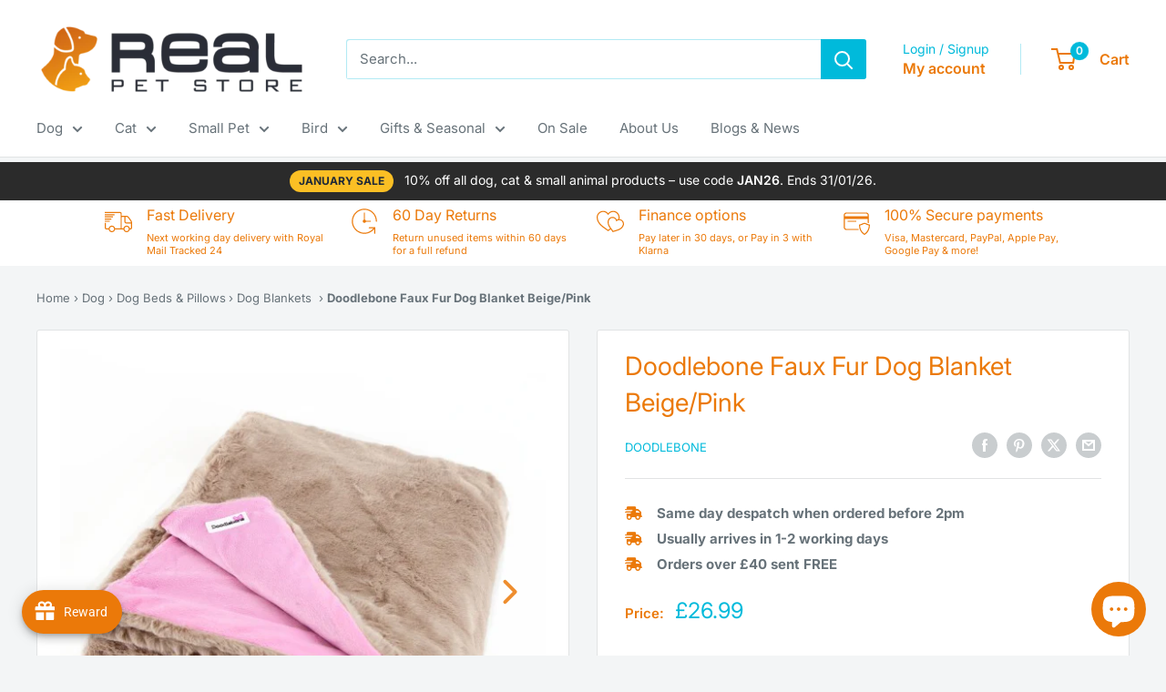

--- FILE ---
content_type: text/javascript
request_url: https://realpetstore.co.uk/cdn/shop/t/7/assets/custom.js?v=102476495355921946141701173539
body_size: -589
content:
//# sourceMappingURL=/cdn/shop/t/7/assets/custom.js.map?v=102476495355921946141701173539


--- FILE ---
content_type: text/javascript; charset=utf-8
request_url: https://realpetstore.co.uk/products/doodlebone-faux-fur-dog-blanket-beige-pink.js
body_size: 1535
content:
{"id":6581552152752,"title":"Doodlebone Faux Fur Dog Blanket Beige\/Pink","handle":"doodlebone-faux-fur-dog-blanket-beige-pink","description":"\u003cp class=\"largetext\"\u003eDoodlebone Faux Fur Dog Blanket Beige\/Pink\u003c\/p\u003e\u003cp\u003e\r\n\r\nDogs love blankets. It's natural. They like to feel comfortable, warm and safe and because they're den animals, they instinctively enjoy relaxing in small, cosy places. That's why you can almost see the smile on a dog's face when they're given one of our gorgeous, cloud-soft doggie blankets.\u003c\/p\u003e\u003cp\u003e\r\n\r\nIt's super soft and silky to the touch, and because it's made from polyester it is also extremely tough, warm, hard wearing as well as fully washable. That's what we call a winning combination, and so do the dogs who love sleeping under them. It even comes with a lifetime guarantee, not bad if we say so ourselves.\u003c\/p\u003e\u003cp\u003e\r\n\r\nPolyester mimics natural materials like fleece, cotton, and silk. It's incredibly versatile, one of the most widely-used fabrics on the planet. It's used to fill doggie beds, make rope, manufacture mouse pads and a whole lot more. But as a dog blanket fabric it's best known for its ultra-softness, strength and durability, and its ability to ward off shrinking, wrinkles and stains. As you can imagine, it's ever so easy to keep clean. There's nothing quite so cute as seeing your dog, all curled up and snoozy, under their very own luxury blanket. Best of luck with battling the inevitable blanket envy – you'll probably want one for yourself as well!\u003c\/p\u003e\u003cp\u003e\r\n\r\n\u003c\/p\u003e\u003cul\u003e\n\u003cli\u003e Super-soft cosy dog blanket\u003cbr\u003e\r\n\u003c\/li\u003e\n\u003cli\u003e Tough – made from polyester\u003cbr\u003e\r\n\u003c\/li\u003e\n\u003cli\u003e Size: 1m x 1.5m\u003cbr\u003e\r\n\u003c\/li\u003e\n\u003cli\u003e Two colours - reversable\u003cbr\u003e\r\n\u003c\/li\u003e\n\u003cli\u003e Machine washable\u003c\/li\u003e\n\u003c\/ul\u003e","published_at":"2024-12-13T17:12:32+00:00","created_at":"2021-03-17T11:51:22+00:00","vendor":"Doodlebone","type":"Dog Beds \u0026 Pillows","tags":["default","Dog Blankets","Doodlebone","not-on-sale","PREORDER"],"price":2699,"price_min":2699,"price_max":2699,"available":true,"price_varies":false,"compare_at_price":null,"compare_at_price_min":0,"compare_at_price_max":0,"compare_at_price_varies":false,"variants":[{"id":39419064090800,"title":"Default Title","option1":"Default Title","option2":null,"option3":null,"sku":"PS-DB-FAUX-BEIGE\/PINK","requires_shipping":true,"taxable":true,"featured_image":null,"available":true,"name":"Doodlebone Faux Fur Dog Blanket Beige\/Pink","public_title":null,"options":["Default Title"],"price":2699,"weight":200,"compare_at_price":null,"inventory_management":"shopify","barcode":"0787099196677","requires_selling_plan":false,"selling_plan_allocations":[{"price_adjustments":[{"position":1,"price":2699}],"price":2699,"compare_at_price":2699,"per_delivery_price":2699,"selling_plan_id":710266683774,"selling_plan_group_id":"24cf4cdcf1c04d36c68f5f770bd357a3307a67ed"}]}],"images":["\/\/cdn.shopify.com\/s\/files\/1\/0520\/0566\/6992\/products\/e33ye0ipjn5.jpg?v=1734624485","\/\/cdn.shopify.com\/s\/files\/1\/0520\/0566\/6992\/products\/5uqhs1fa5mv.jpg?v=1734624486"],"featured_image":"\/\/cdn.shopify.com\/s\/files\/1\/0520\/0566\/6992\/products\/e33ye0ipjn5.jpg?v=1734624485","options":[{"name":"Title","position":1,"values":["Default Title"]}],"url":"\/products\/doodlebone-faux-fur-dog-blanket-beige-pink","media":[{"alt":"Doodlebone Faux Fur Dog Blanket Beige\/Pink","id":20416391807152,"position":1,"preview_image":{"aspect_ratio":1.0,"height":550,"width":550,"src":"https:\/\/cdn.shopify.com\/s\/files\/1\/0520\/0566\/6992\/products\/e33ye0ipjn5.jpg?v=1734624485"},"aspect_ratio":1.0,"height":550,"media_type":"image","src":"https:\/\/cdn.shopify.com\/s\/files\/1\/0520\/0566\/6992\/products\/e33ye0ipjn5.jpg?v=1734624485","width":550},{"alt":"Doodlebone Faux Fur Dog Blanket Beige\/Pink","id":20416392036528,"position":2,"preview_image":{"aspect_ratio":1.0,"height":650,"width":650,"src":"https:\/\/cdn.shopify.com\/s\/files\/1\/0520\/0566\/6992\/products\/5uqhs1fa5mv.jpg?v=1734624486"},"aspect_ratio":1.0,"height":650,"media_type":"image","src":"https:\/\/cdn.shopify.com\/s\/files\/1\/0520\/0566\/6992\/products\/5uqhs1fa5mv.jpg?v=1734624486","width":650}],"requires_selling_plan":false,"selling_plan_groups":[{"id":"24cf4cdcf1c04d36c68f5f770bd357a3307a67ed","name":"Pre-order","options":[{"name":"FULL_PAYMENT","position":1,"values":["Partial payment: 10% deposit"]}],"selling_plans":[{"id":710266683774,"name":"Pre-order item delivers as soon as available.","description":"","options":[{"name":"FULL_PAYMENT","position":1,"value":"Partial payment: 10% deposit"}],"recurring_deliveries":false,"price_adjustments":[{"order_count":null,"position":1,"value_type":"fixed_amount","value":0}]}],"app_id":"timesact"}]}